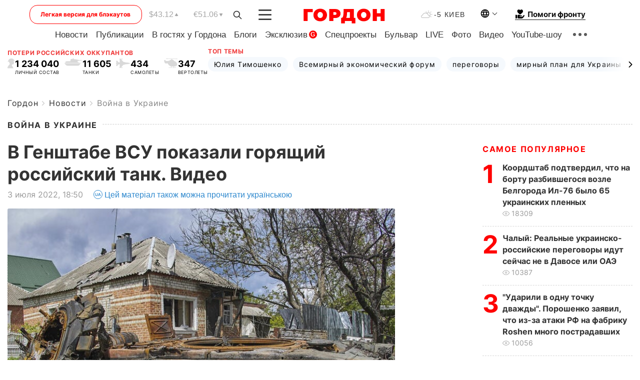

--- FILE ---
content_type: text/html; charset=utf-8
request_url: https://www.google.com/recaptcha/api2/aframe
body_size: 268
content:
<!DOCTYPE HTML><html><head><meta http-equiv="content-type" content="text/html; charset=UTF-8"></head><body><script nonce="Ao3ncIWIvVD9E7k5x7_sIQ">/** Anti-fraud and anti-abuse applications only. See google.com/recaptcha */ try{var clients={'sodar':'https://pagead2.googlesyndication.com/pagead/sodar?'};window.addEventListener("message",function(a){try{if(a.source===window.parent){var b=JSON.parse(a.data);var c=clients[b['id']];if(c){var d=document.createElement('img');d.src=c+b['params']+'&rc='+(localStorage.getItem("rc::a")?sessionStorage.getItem("rc::b"):"");window.document.body.appendChild(d);sessionStorage.setItem("rc::e",parseInt(sessionStorage.getItem("rc::e")||0)+1);localStorage.setItem("rc::h",'1769458172363');}}}catch(b){}});window.parent.postMessage("_grecaptcha_ready", "*");}catch(b){}</script></body></html>

--- FILE ---
content_type: application/javascript; charset=utf-8
request_url: https://fundingchoicesmessages.google.com/f/AGSKWxX_CIQnW-eqdUFwMuRtyNZ02Pm5hFcg7mBB3WPE1AjeGaokoJ3t1velBi8rX3uggf2k59_ApPal_31NB73xzE2NPOBoTThlycKqIQaqJ0qOJ_ef1hpJ_cgcM2GaZMWkmy-pYyahfC1qTFxoGUDEJ-XxnLXcWrssmYQyNMAOLwu9EraqHrUN-xmR-j0N/_/doubleclickad./adhug_/google_afc./bannercode.php/directads.
body_size: -1288
content:
window['0cf72235-5de5-49b8-8253-cb8a0f5fbcaf'] = true;